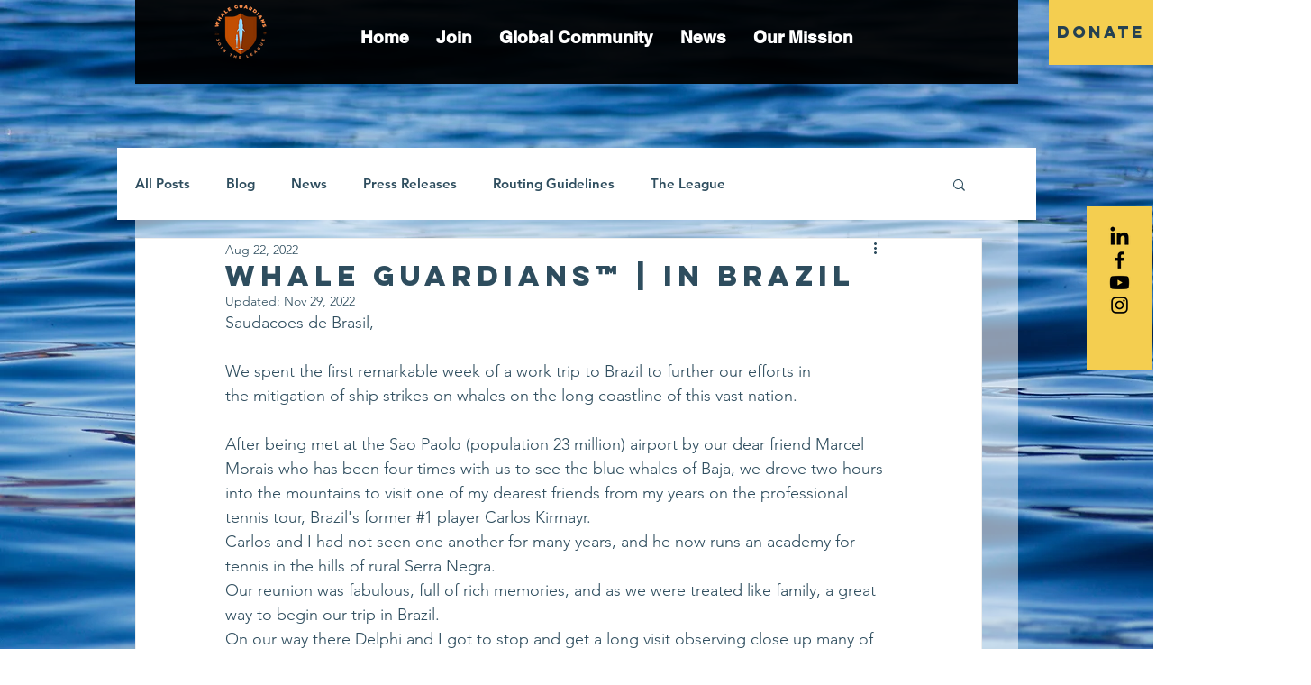

--- FILE ---
content_type: text/css; charset=utf-8
request_url: https://www.whaleguardians.org/_serverless/pro-gallery-css-v4-server/layoutCss?ver=2&id=daop8-not-scoped&items=3555_2562_1708%7C3719_3238_2160%7C3338_2824_1878%7C3561_2016_1512%7C3282_3452_1824%7C3418_2016_1512%7C3494_1599_1067%7C3608_2808_1860%7C3620_2220_1646%7C3488_1754_1678%7C3470_1024_682%7C3553_1474_967%7C3487_2016_1512&container=3585_740_1635_720&options=gallerySizeType:px%7CenableInfiniteScroll:true%7CtitlePlacement:SHOW_ON_HOVER%7CgridStyle:1%7CimageMargin:5%7CgalleryLayout:2%7CisVertical:true%7CnumberOfImagesPerRow:3%7CgallerySizePx:300%7CcubeRatio:1%7CcubeType:fill%7CgalleryThumbnailsAlignment:none
body_size: -128
content:
#pro-gallery-daop8-not-scoped [data-hook="item-container"][data-idx="0"].gallery-item-container{opacity: 1 !important;display: block !important;transition: opacity .2s ease !important;top: 0px !important;left: 0px !important;right: auto !important;height: 243px !important;width: 243px !important;} #pro-gallery-daop8-not-scoped [data-hook="item-container"][data-idx="0"] .gallery-item-common-info-outer{height: 100% !important;} #pro-gallery-daop8-not-scoped [data-hook="item-container"][data-idx="0"] .gallery-item-common-info{height: 100% !important;width: 100% !important;} #pro-gallery-daop8-not-scoped [data-hook="item-container"][data-idx="0"] .gallery-item-wrapper{width: 243px !important;height: 243px !important;margin: 0 !important;} #pro-gallery-daop8-not-scoped [data-hook="item-container"][data-idx="0"] .gallery-item-content{width: 243px !important;height: 243px !important;margin: 0px 0px !important;opacity: 1 !important;} #pro-gallery-daop8-not-scoped [data-hook="item-container"][data-idx="0"] .gallery-item-hover{width: 243px !important;height: 243px !important;opacity: 1 !important;} #pro-gallery-daop8-not-scoped [data-hook="item-container"][data-idx="0"] .item-hover-flex-container{width: 243px !important;height: 243px !important;margin: 0px 0px !important;opacity: 1 !important;} #pro-gallery-daop8-not-scoped [data-hook="item-container"][data-idx="0"] .gallery-item-wrapper img{width: 100% !important;height: 100% !important;opacity: 1 !important;} #pro-gallery-daop8-not-scoped [data-hook="item-container"][data-idx="1"].gallery-item-container{opacity: 1 !important;display: block !important;transition: opacity .2s ease !important;top: 0px !important;left: 248px !important;right: auto !important;height: 243px !important;width: 244px !important;} #pro-gallery-daop8-not-scoped [data-hook="item-container"][data-idx="1"] .gallery-item-common-info-outer{height: 100% !important;} #pro-gallery-daop8-not-scoped [data-hook="item-container"][data-idx="1"] .gallery-item-common-info{height: 100% !important;width: 100% !important;} #pro-gallery-daop8-not-scoped [data-hook="item-container"][data-idx="1"] .gallery-item-wrapper{width: 244px !important;height: 243px !important;margin: 0 !important;} #pro-gallery-daop8-not-scoped [data-hook="item-container"][data-idx="1"] .gallery-item-content{width: 244px !important;height: 243px !important;margin: 0px 0px !important;opacity: 1 !important;} #pro-gallery-daop8-not-scoped [data-hook="item-container"][data-idx="1"] .gallery-item-hover{width: 244px !important;height: 243px !important;opacity: 1 !important;} #pro-gallery-daop8-not-scoped [data-hook="item-container"][data-idx="1"] .item-hover-flex-container{width: 244px !important;height: 243px !important;margin: 0px 0px !important;opacity: 1 !important;} #pro-gallery-daop8-not-scoped [data-hook="item-container"][data-idx="1"] .gallery-item-wrapper img{width: 100% !important;height: 100% !important;opacity: 1 !important;} #pro-gallery-daop8-not-scoped [data-hook="item-container"][data-idx="2"].gallery-item-container{opacity: 1 !important;display: block !important;transition: opacity .2s ease !important;top: 0px !important;left: 497px !important;right: auto !important;height: 243px !important;width: 243px !important;} #pro-gallery-daop8-not-scoped [data-hook="item-container"][data-idx="2"] .gallery-item-common-info-outer{height: 100% !important;} #pro-gallery-daop8-not-scoped [data-hook="item-container"][data-idx="2"] .gallery-item-common-info{height: 100% !important;width: 100% !important;} #pro-gallery-daop8-not-scoped [data-hook="item-container"][data-idx="2"] .gallery-item-wrapper{width: 243px !important;height: 243px !important;margin: 0 !important;} #pro-gallery-daop8-not-scoped [data-hook="item-container"][data-idx="2"] .gallery-item-content{width: 243px !important;height: 243px !important;margin: 0px 0px !important;opacity: 1 !important;} #pro-gallery-daop8-not-scoped [data-hook="item-container"][data-idx="2"] .gallery-item-hover{width: 243px !important;height: 243px !important;opacity: 1 !important;} #pro-gallery-daop8-not-scoped [data-hook="item-container"][data-idx="2"] .item-hover-flex-container{width: 243px !important;height: 243px !important;margin: 0px 0px !important;opacity: 1 !important;} #pro-gallery-daop8-not-scoped [data-hook="item-container"][data-idx="2"] .gallery-item-wrapper img{width: 100% !important;height: 100% !important;opacity: 1 !important;} #pro-gallery-daop8-not-scoped [data-hook="item-container"][data-idx="3"]{display: none !important;} #pro-gallery-daop8-not-scoped [data-hook="item-container"][data-idx="4"]{display: none !important;} #pro-gallery-daop8-not-scoped [data-hook="item-container"][data-idx="5"]{display: none !important;} #pro-gallery-daop8-not-scoped [data-hook="item-container"][data-idx="6"]{display: none !important;} #pro-gallery-daop8-not-scoped [data-hook="item-container"][data-idx="7"]{display: none !important;} #pro-gallery-daop8-not-scoped [data-hook="item-container"][data-idx="8"]{display: none !important;} #pro-gallery-daop8-not-scoped [data-hook="item-container"][data-idx="9"]{display: none !important;} #pro-gallery-daop8-not-scoped [data-hook="item-container"][data-idx="10"]{display: none !important;} #pro-gallery-daop8-not-scoped [data-hook="item-container"][data-idx="11"]{display: none !important;} #pro-gallery-daop8-not-scoped [data-hook="item-container"][data-idx="12"]{display: none !important;} #pro-gallery-daop8-not-scoped .pro-gallery-prerender{height:1235px !important;}#pro-gallery-daop8-not-scoped {height:1235px !important; width:740px !important;}#pro-gallery-daop8-not-scoped .pro-gallery-margin-container {height:1235px !important;}#pro-gallery-daop8-not-scoped .pro-gallery {height:1235px !important; width:740px !important;}#pro-gallery-daop8-not-scoped .pro-gallery-parent-container {height:1235px !important; width:745px !important;}